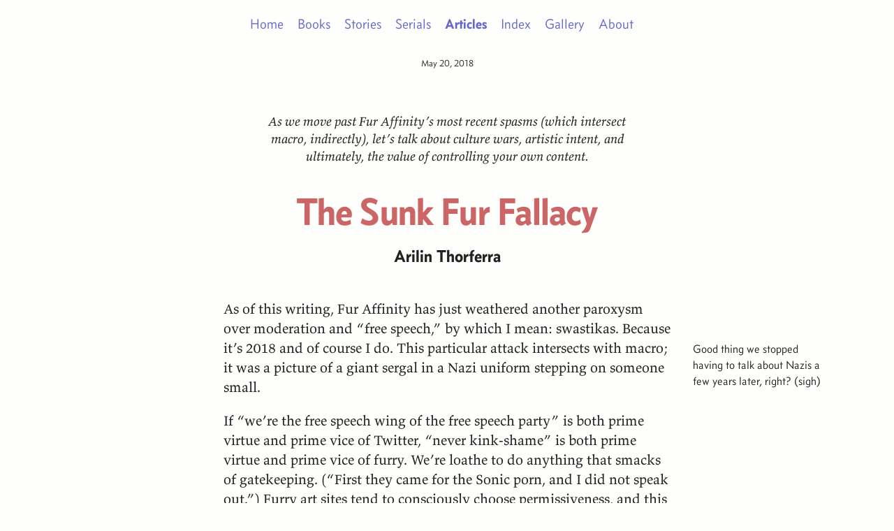

--- FILE ---
content_type: text/html
request_url: https://giants-club.net/articles/sunk-fur-fallacy/
body_size: 5322
content:
<!DOCTYPE html>
<html lang="en">
<head>
  <meta charset="UTF-8">
  <meta name="viewport" content="width=device-width">
  <link href="/style.css" rel="stylesheet">
  <title>The Sunk Fur Fallacy</title>
  <meta name="description" content="As we move past Fur Affinity’s most recent spasms (which intersect macro, indirectly), let’s talk about culture wars, artistic intent, and ultimately, the value of controlling your own content." />
  
  <meta property="og:title" content="The Sunk Fur Fallacy">
  <meta property="og:type" content="article">
  <meta property="og:article:author" content="Arilin Thorferra">
  <meta property="og:article:published_time" content="2018-05-20T00:00:00+00:00">
  <meta property="og:url" content="https://giants-club.net/articles/sunk-fur-fallacy/">
  <meta property="og:description" content="As we move past Fur Affinity’s most recent spasms (which intersect macro, indirectly), let’s talk about culture wars, artistic intent, and ultimately, the value of controlling your own content.">
  
  <meta property="twitter:card" content="summary">

  <script src="/get-mentions.min.js" async></script>
  <link rel="webmention" href="https://webmention.io/giants-club.net/webmention">
</head>
<body>
  <div id="content">
    
<nav>
  <ul>
    <li>
      <a href="/">Home</a>
    </li>
    <li>
      <a href="/books">Books</a>
    </li>
    <li>
      <a href="/stories">Stories</a>
    </li>
    <li>
      <a href="/serials">Serials</a>
    </li>
    <li class="selected">
      <a href="/articles">Articles</a>
    </li>
    <li>
      <a href="/story-index">Index</a>
    </li>
    <li>
      <a href="/gallery">Gallery</a>
    </li>
    <li>
      <a href="/about">About</a>
    </li>
  </ul>
</nav>




<article class="h-entry">

  <header role="banner" class="center">
    <p>
      <time class="dt-published" datetime="2018-05-20">
        May 20, 2018
      </time>
    </p>
  </header>

  <div class="title-block" role="region" aria-labelledby="title">
    <p class="p-summary">
      As we move past Fur Affinity’s most recent spasms (which intersect macro, indirectly), let’s talk about culture wars, artistic intent, and ultimately, the value of controlling your own content.
    </p>
    <div class="title">
      <h1 class="p-name" id="title">The Sunk Fur Fallacy</h1>
      <h2>Arilin Thorferra</h2>
    </div>
  </div>

  <main class="e-content hyphenate">
    <p>As of this writing, Fur Affinity has just weathered another paroxysm over moderation and “free speech,” by which I mean: swastikas. Because it’s 2018 and of course I do.
<span class="aside">Good thing we stopped having to talk about Nazis a few years later, right? (sigh)</span>
This particular attack intersects with macro; it was a picture of a giant sergal in a Nazi uniform stepping on someone small.</p>
<p>If “we’re the free speech wing of the free speech party” is both prime virtue and prime vice of Twitter, “never kink-shame” is both prime virtue and prime vice of furry. We’re loathe to do anything that smacks of gatekeeping. (“First they came for the Sonic porn, and I did not speak out.”) Furry art sites tend to consciously choose permissiveness, and this has led more than one of them into controversy.</p>
<p>But what’s fucked Twitter—I mean, beyond a slew of bad business decisions—is the way conservative culture warriors have ruthlessly exploited the company’s technolibertarian <em>Freeze Peach!</em> blind spots.
<span class="aside">Good thing Twitter stopped making bad business decisions a few years later, right? (sigh)</span>
By “conservative culture warrior,” I mean the GamerGaters, the Sad Puppies, the 4Chan trolls, and all the others who live in constant mortal terror that everything they love is under existential threat from everyone from teens with Tumblrs to trans people using public restrooms. (But remember, it’s the SJWs who are the snowflakes.)</p>
<p>This may shock you, but there seems to be <em>some</em> evidence that Fur Affinity’s management <em>also</em> has a blind spot or two that the conservative culture warriors have been taking advantage of.</p>
<p>FA recently banned a few dozen users who were blatantly violating their Code of Conduct, which stated “do not identify with or promote hate groups and their ideologies.” They also updated that line so it now reads “do not identify with or promote <em>real</em> hate or terrorist organizations and their ideologies” (emphasis mine: identifying with fictional hate groups is a-ok!). They also added “alt-right” to their list of examples of hate groups, and specifically did <em>not</em> add “antifa” to the list, much to the chagrin of the alt-right crowd, who huffed “FA’s been taken over by the communists.” Fun history fact: in World War II we didn’t call anti-fascists communists! We called them “the Allied Forces.”</p>
<p>Anyway, what FA <em>didn’t</em> do is delete Giant Nazi Sergal Dude.
<span class="aside">Technically, they deleted the original picture, then rescinded the removal and allowed the artist to re-upload it.</span>
They <a href="https://www.furaffinity.net/journal/8733053">write</a>,</p>
<blockquote>
<p>However, artistic expression that may be offensive to some users does not necessarily mean the content violates our rules. Indiana Jones would not be who he is without his greatest enemies. <em>Maus</em> would not be the tragic story it is without being able to show the horror.</p>
</blockquote>
<p>Fair enough, but what we’re implicitly talking about is <em>artistic intent.</em> It’s not hard to see the difference between Nazis in <em>Raiders of the Lost Ark</em> and Nazis in <em>Triumph of the Will.</em></p>
<p>So what’s the intent if you take furry pinup/kink artwork—macro or otherwise—and slap a swastika on the subject? I’d argue that’s already out of <em>Maus</em> or <em>Raiders</em> territory. You’re either saying “Nazis make my kink hotter, swastikas are smexy,” or you’re openly challenging the SJWs to show up in your comment section and shout at the <abbr title="Conservative Culture Warrior, remember?">CCW</abbr>s. In either case, if the SJWs show up in your comment section with ethically-sourced pitchforks, I won’t have oodles of sympathy for you.</p>
<p>In Nazi Sergal Dude’s case, the artist’s description now adds “me and Kill [the sergal character] don’t support or promote anything that the nazi’s [sic] did, we just love the SS uniform.” And, okay then, but you’re both insisting that you have to love it in public. In 2018, after not just the alt-right but Nazi-furs have made national news coverage. And after <em>this specific picture</em> caused a shitstorm of controversy. The artist can put as many disclaimers up as he wants, but uploading it <em>twice</em> is a pretty clear message. The new description might as well read, “FA gave us explicit permission to keep this up, so suck it, SJWs.”</p>
<p>I don’t believe Dragoneer and cohorts are Nazis any more than I believe Twitter CEO Jack Dorsey and his execs are. What I believe is that Jack and the Dragon both suffer from ideological paralysis, because their services have become such effective monopolies in their niches that they believe they’re duty-bound to be everything to everyone. Sure, there are <em>technically</em> alternatives to Twitter and Fur Affinity, but who else has the audience? We’ll make noise about leaving, but gosh, we’ve put so much time and effort into building an audience there, and the other sites are smaller, it’s just not worth going anywhere else.</p>
<p>Yet it’s the scrappy upstarts that have the space to make bold, controversial moves like asserting a social network “<a href="http://help.micro.blog/2017/community-guidelines/">has a responsibility to build a safe community for its users</a>.” There are already services out that there not only don’t suffer from the same problems Twitter has, but that have taken steps to try to avoid Twitter’s mistakes. Ditto for FA. Sticking exclusively with either one is a version of the <a href="https://en.wikipedia.org/wiki/Sunk_cost">sunk cost fallacy</a>; in FA’s case, call it the “sunk fur fallacy.”</p>
<p>Again, good on FA for solving this problem. But it’s just <em>today’s</em> problem. Yesterday’s problem was the cub porn. It’s also been hacked administrator accounts. And multiple failed code rewrite attempts. Endless moderator drama. The amazing disappearing forums. What will tomorrow’s problem be? Do <em>any</em> of us believe that there won’t be one? It’s not that Fender keeps breaking his promise not to pull the football away <em>this</em> time; it’s that he keeps dropping the football and lighting his ass on fire.</p>
<p>You don’t need to abandon FA. Realistically, you probably shouldn’t. But the best place for your art and stories is a web site you control; the best way to control a web site is to own a personal <a href="https://en.wikipedia.org/wiki/Domain_name">domain name</a>. That’s why <strong>giants-club.net</strong> exists in the first place. Depending on the top-level domain you pick (e.g., “.net,” “.blog” or have you) and the registrar you choose, this can be under $15 a year. I like <a href="https://www.hover.com">Hover</a>, which is a little more expensive, but has great customer service and free privacy controls.</p>
<p>Just owning a domain name is technically enough. You could just redirect your domain to your Fur Affinity page and call it done for the time being; you could set up a free blog at WordPress or Tumblr and connect your domain to that (Hover makes that easy); you could, if you’re nerdy, find all sorts of free or low-cost alternatives. The point is that if you own your domain, you can move between any of those options at will. And nothing stops you from using something like <a href="http://www.postybirb.com">PostyBirb</a> from uploading to the archive sites, too.</p>
<p>I understand “spend money to control a little more of your own destiny” will raise some hackles, accusations of not understanding my own privilege, and so on. Look, if even the cheapest path to this isn’t available to you, then it isn’t. But I’m going to be blunt: if you get more than, say, $100 a year in commissions, patronage, or donations, <em>really</em> consider this. For my part, I’m going to try to treat my personal web site as my primary “archive.” It’s easier said than done, just like maintaining presences on multiple archive sites is (my SoFurry account is literally years behind my FA one). But it’s worth it.</p>
<p>This particular Fur Affinity storm is already over. But there’s going to be another one. And another. And another. Again, I’m not telling anyone to abandon ship. I’m just saying, consider investing in a life jacket.</p>

  </main>

  <div id="webmentions" data-mentions="true"></div>

  <footer>
    <p class="return">Return to <a href="/articles">Articles</a> or <a href="/">Home</a></p>
    <p class="copyright h-card u-author">
  &copy; 2018
  <a rel="me" class="u-url u-uid" href="https:&#x2F;&#x2F;giants-club.net"><span class="p-name">Arilin Thorferra</span></a>
    <br>
    Licensed under
    <a rel="license" href="https://creativecommons.org/licenses/by-nc-sa/4.0/">
      Creative Commons BY-NC-SA 4.0
    </a>
  
  <br>
  Contact: <a href="https://mast.giants-club.net/@arilin">Mastodon</a> &middot; <a href="https://bsky.app/profile/giants-club.net">Bluesky</a> &middot; <a class="u-email" rel="me" href="mailto:arilin@giants-club.net">Email</a>
  <br>
  <img class="u-photo" src="https:&#x2F;&#x2F;giants-club.net/arilin-avatar.png" width="50" height="50" alt="">
</p>
<br>

  </footer>

</article>


  </div>
</body>
</html>


--- FILE ---
content_type: text/css
request_url: https://giants-club.net/style.css
body_size: 3217
content:
:root{--paper: #fefefc;--ink: #222;--link: #66c;--disabled: #747474;--accent: #c66;--warning: #a70e0e;--link-text: #4b4b88;--hover-bg: #d0d0ee;--quote-bg: #f3f3f1;--accent-bg: #f2d8d7;--accent2-bg: #d8f2d7;--accent3-bg: #f2e5d7;--gallery: #ccc}@font-face{font-family:valkyrie_b;font-style:normal;font-weight:normal;font-stretch:normal;font-display:auto;src:url("valkyrie_ot_b_regular.woff2") format("woff2")}@font-face{font-family:valkyrie_b;font-style:italic;font-weight:normal;font-stretch:normal;font-display:auto;src:url("valkyrie_ot_b_italic.woff2") format("woff2")}@font-face{font-family:valkyrie_b;font-style:normal;font-weight:bold;font-stretch:normal;font-display:auto;src:url("valkyrie_ot_b_bold.woff2") format("woff2")}@font-face{font-family:valkyrie_b;font-style:italic;font-weight:bold;font-stretch:normal;font-display:auto;src:url("valkyrie_ot_b_bold_italic.woff2") format("woff2")}@font-face{font-family:concourse;font-style:normal;font-weight:normal;font-stretch:normal;font-display:auto;src:url("concourse_ot_3_book.woff2") format("woff2")}@font-face{font-family:concourse;font-style:italic;font-weight:normal;font-stretch:normal;font-display:auto;src:url("concourse_ot_3_book_italic.woff2") format("woff2")}@font-face{font-family:concourse;font-style:normal;font-weight:600;font-stretch:normal;font-display:auto;src:url("concourse_ot_6_semibold.woff2") format("woff2")}@font-face{font-family:concourse;font-style:italic;font-weight:600;font-stretch:normal;font-display:auto;src:url("concourse_ot_6_semibold_italic.woff2") format("woff2")}*,*::before,*::after{box-sizing:border-box}html{-moz-text-size-adjust:none;-webkit-text-size-adjust:none;text-size-adjust:none}img,picture{max-width:100%;display:block;height:auto}:target{scroll-margin-block:5ex}body{min-height:100vh;font-size:1.25rem;font-family:"valkyrie_b","Iowan Old Style",Palatino,"URW Palladio L",Constantia,serif;line-height:1.4;background-color:var(--paper);color:var(--ink);font-kerning:normal}h1{font-family:"concourse",Lato,Seravek,Corbel,sans-serif;font-weight:600;font-size:200%;line-height:1.1;color:var(--accent);text-wrap:balance}h2{font-family:"concourse",Lato,Seravek,Corbel,sans-serif;font-weight:600;font-size:125%;line-height:1.1;text-wrap:balance}h3{font-family:"concourse",Lato,Seravek,Corbel,sans-serif;font-weight:normal;font-size:100%;font-variant:all-small-caps}button,input,label{line-height:1.1}hr{width:6rem;margin:2rem auto}a{hyphens:manual;transition:.3s ease-in}a:visited,a:link{color:var(--link-text);text-decoration-color:var(--link);text-decoration-thickness:1px;text-underline-offset:2px;border-radius:3px}a:hover{background-color:var(--hover-bg);color:var(--ink);text-decoration-color:var(--ink)}blockquote{background-color:var(--quote-bg);font-family:"concourse",Lato,Seravek,Corbel,sans-serif;padding:.75rem 1rem;margin:auto;border-radius:6px}blockquote p:first-child{margin-top:0}blockquote p:last-child{margin-bottom:0}nav{font-family:"concourse",Lato,Seravek,Corbel,sans-serif;text-align:center;margin-bottom:1rem}nav a:visited,nav a:link{text-decoration:none;color:var(--link)}nav ul{list-style:none;padding:0}nav ul li{display:inline;padding-right:1rem}nav ul li.selected{font-weight:bold}ul{list-style-type:square}li::marker{color:var(--accent)}code,pre{font-family:ui-monospace,"Fira Mono","Cascadia Mono","Segoe UI Mono","Ubuntu Mono","Roboto Mono",Consolas,monospace;background-color:var(--quote-bg);font-size:.833em}pre{padding:1em;overflow:scroll}#content{margin:1rem auto 2rem;max-width:56em;padding-left:1rem;padding-right:1rem}main{max-width:40rem;margin:3rem auto 0}article{hanging-punctuation:first allow-end}article header{width:100%;display:flex;align-items:baseline;align-content:space-between}article header p{font-family:"concourse",Lato,Seravek,Corbel,sans-serif;font-size:.833rem;flex:2}article main.fiction p{text-indent:0;margin-bottom:0}article main.fiction p+p,article main.fiction figure+p,article main.fiction blockquote+p{margin-top:0;margin-bottom:0;text-indent:1.5em}article main.fiction blockquote{margin-top:1em;margin-bottom:1em;padding-top:.25em;padding-bottom:.25em}article main.fiction blockquote p{text-indent:0;margin-top:.5em;margin-bottom:.5em}ul.tags{margin:0;font-family:"concourse",Lato,Seravek,Corbel,sans-serif;list-style:none;flex:1;text-align:right;text-wrap:balance}ul.tags a{text-decoration:none}ul.tags a:visited,ul.tags a:link{color:inherit}ul.tags li:hover,ul.tags li.genre:hover,ul.tags li.setting:hover{background:var(--hover-bg)}ul.tags li{transition:.3s ease-in;display:inline-block;font-size:.833rem;margin-left:.25em;margin-bottom:.25em;padding:.1em .5em .25em;background:var(--accent-bg);border-radius:.5em}ul.tags li.genre{background:var(--accent3-bg)}ul.tags li.setting{background:var(--accent2-bg)}span.tags{background:var(--accent-bg);border-radius:.5em;padding:.1em .5em .25em;font-family:"concourse",Lato,Seravek,Corbel,sans-serif;transition:.3s ease-in;margin-right:.25em;margin-bottom:.25em;display:inline-block}span.tags:hover{background:var(--hover-bg)}span.tags a{text-decoration:none}span.tags a:visited,span.tags a:link{color:inherit}.frontpage header{margin:6rem auto 3rem;text-align:center}.frontpage header img{margin:auto}.title-block{text-align:center;padding-top:3rem;text-wrap:balance;max-width:40rem;margin:auto}.title-block .p-summary{font-size:91.667%;margin:auto 10% 2rem;font-style:italic;padding-bottom:.5rem}.title-block h1{font-size:280%;letter-spacing:-.05rem;margin:0;text-rendering:optimizeLegibility;line-height:.95}.title-block h2{margin:1.5rem 0}.title-block h2 a{color:inherit;text-decoration:none}.title-block .title{text-align:center}.article-list h2{margin-bottom:0}.article-list section{margin-bottom:2rem}.article-list div.header{width:100%;display:flex;align-items:baseline;align-content:space-between;font-family:"concourse",Lato,Seravek,Corbel,sans-serif;font-size:.9167rem}.article-list div.header p{flex:1;min-width:fit-content}.gallery-images{display:flex;align-items:baseline;flex-wrap:wrap;font-size:.833rem;font-family:"concourse",Lato,Seravek,Corbel,sans-serif;margin-left:auto;margin-right:auto}.gallery-images img{margin:auto;border-radius:.25rem;border:var(--gallery) 1px solid}.gallery-images h2{font-size:1.2rem;margin-bottom:0}.gallery-images p{margin:.5em 0 0;text-wrap:balance}.gallery-images div{text-align:center;padding:1em;width:25%}figure.book{float:right;margin:-1em 0 0 0;padding-left:.5em}figure.book a:hover{background:inherit}figure img{max-width:21em;transition:.3s ease;border:2px dotted var(--paper);padding:2px;border-radius:.5em}figure img:hover{border:2px dotted var(--link)}figure figcaption{font-style:italic;font-size:83.333%;text-align:center}figure.illustration{float:right;margin:0 -12em 0 1em;padding:.5em}figure.illustration a:hover{background:inherit}figure.illustration.left{float:left;margin:0 1em 0 -12em}figure.illustration.wide{float:none;margin:1em -12em}figure.illustration.wide img{width:100%;max-width:100%}figure.illustration.cover{float:none;margin:auto}figure.illustration.cover img{margin:auto;max-width:100%;border:none}figure.illustration.cover img:hover{border:none}figure.illustration.cover figcaption{font-style:normal;font-family:"concourse",Lato,Seravek,Corbel,sans-serif}.copyright{margin-top:3rem;margin-bottom:1rem;font-family:"concourse",Lato,Seravek,Corbel,sans-serif;font-size:.833rem;text-align:center;line-height:1.4rem}.u-photo{margin:1em auto 2em}aside,.aside{text-indent:0;display:inline;position:relative;float:right;font-family:"concourse",Lato,Seravek,Corbel,sans-serif;font-size:.8333em;max-width:12rem;min-width:8rem;margin-top:.3rem;margin-right:-14rem}aside p,.aside p{margin:0 auto 1em}.return{font-family:"concourse",Lato,Seravek,Corbel,sans-serif;text-align:center;margin-top:2em}.toggle a{float:right;font-family:"concourse",Lato,Seravek,Corbel,sans-serif;background:var(--accent-bg);border-radius:.5em;padding:.25em .5em .2em;text-decoration:none;font-size:.833em;color:inherit}.toggle a:hover{background-color:var(--hover-bg);color:var(--ink)}.hilite-block{font-family:"concourse",Lato,Seravek,Corbel,sans-serif;text-align:center;text-wrap:balance;background:var(--accent3-bg);border-radius:.5em;padding:.25rem 1rem;width:85%;margin:1em auto}.review-block{font-family:"concourse",Lato,Seravek,Corbel,sans-serif;border:var(--ink) 1px solid;border-radius:.5em;padding:.25rem 1rem;width:21em;float:right;margin:0 -3em 0 1em;font-size:.85em}.review-block .cover{margin:1em auto;border-radius:.5em}#webmentions{margin:3rem auto 1rem;max-width:40rem}#webmentions .mention-counts{font-family:"concourse",Lato,Seravek,Corbel,sans-serif;font-weight:normal;font-size:100%;font-variant:all-small-caps}#webmentions .mention-counts span+span::before{content:" • "}#webmentions h2{font-size:100%}#webmentions ul{padding-inline-start:0}#webmentions img{height:3em;border-radius:50%;border:solid 1px var(--ink)}#webmentions .likes ul{display:flex;flex-wrap:wrap;list-style-type:none}#webmentions .likes li{margin:.5em}#webmentions .replies{font-family:"concourse",Lato,Seravek,Corbel,sans-serif}#webmentions .replies ul{list-style-type:none}#webmentions .replies ul li{clear:both;margin-bottom:.5rem}#webmentions .replies ul img{float:left;margin-right:.5rem;margin-bottom:.5rem}.start{font-variant:small-caps;hanging-punctuation:first}.sc{font-variant:small-caps;text-transform:lowercase}.disabled{color:var(--disabled)}.warning{color:var(--warning)}.center{text-align:center}.right{text-align:right}.accent{color:var(--accent)}.hyphenate{hyphens:auto;-webkit-hyphens:auto;hyphenate-limit-chars:6 3 2;-ms-hyphenate-limit-chars:6 3 2;-webkit-hyphenate-limit-chars:6 3 2;-webkit-hyphenate-limit-before:3;-webkit-hyphenate-limit-after:2;-webkit-hyphenate-limit-lines:2}.help{cursor:help}.nw{white-space:nowrap}@media (prefers-color-scheme: dark){:root{--paper: #222;--ink: #fefefc;--link: #b2b2e4;--disabled: #a2a2a2;--warning: #f33;--link-text: #b2b2e4;--hover-bg: #66c;--quote-bg: #2d2d2d;--accent-bg: #744;--accent2-bg: #474;--accent3-bg: #775e44;--gallery: #333}}@media (max-width: 1200px){body{font-size:1.2rem}aside,.aside{margin-right:-11rem;max-width:10rem}figure.illustration{margin-right:-9em}figure.illustration.left{margin-left:-9em}figure.illustration img{max-width:19em}}@media (max-width: 960px){body{font-size:1.1rem}figure.illustration{margin:0 -3em 0 0}figure.illustration.left{margin:0 0 0 -3em}figure.illustration img{max-width:17em}aside,.aside{float:none;position:initial;margin:auto;font-size:inherit;color:var(--accent);font-style:italic;min-width:auto;max-width:100%}aside{display:block;margin:1.5em auto;text-indent:0}aside:not(.also)::before{content:"☞ "}aside p{margin:.25em}.aside::before{content:"{"}.aside::after{content:"}"}}@media (max-width: 480px){body{font-size:1rem}nav{font-size:.833rem;width:66%;margin:auto}ul,ol{margin-left:-1em}.frontpage header{margin:4rem auto 2rem}figure.illustration{float:none;margin:auto}figure.illustration img{margin:auto}figure.illustration.left{float:none;margin:auto}.article-list div.header{flex-direction:row;flex-wrap:wrap}ul.tags{flex-basis:50%}.gallery-images div{width:50%}.title-block h1{font-size:233%}.review-block{float:none;width:inherit;margin:1em auto}}

--- FILE ---
content_type: application/javascript
request_url: https://giants-club.net/get-mentions.min.js
body_size: 2000
content:
const defaultConfig={likes:!0,reposts:!0,replies:!0,mentions:0},refUrl=window.location.href.replace(/#.$/,""),apiUrl="https://webmention.io/api/",imagePlaceholder="[data-uri]";let config={};window.addEventListener("load",async function(){const n=this.document.getElementById("webmentions");if(!n)return;Object.entries(defaultConfig).forEach(function([t,i]){n.hasAttribute(`data-${t}`)?config[t]=n.getAttribute(`data-${t}`)==="true":config[t]=i});const e=await getCounts(refUrl),s=await getAllMentions(e?.count,refUrl);let o=formatCounts(e);e.type.like&&config.likes&&(o+=`<div class="likes"><h2>Likes</h2>${formatLikes(s,"like-of")}</div>`),e.type.repost&&config.reposts&&(o+=`<div class="likes"><h2>Reposts</h2>${formatLikes(s,"repost-of")}</div>`),e.type.reply&&config.replies&&(o+=`<div class="replies"><h2>Replies</h2>${formatReplies(s,"in-reply-to")}</div>`),e.type.mention&&config.mentions&&(o+=`<div class="replies"><h2>Mentions</h2>${formatMentions(s,"mention-of")}</div>`),n.innerHTML=o});async function fetchResponse(n){let e={};try{const s=await fetch(apiUrl+n);if(!s.ok)throw new Error(`fetchResponse received HTTP status ${s.status}`);return e=s.json(),e}catch(s){console.error("Request failed:",s.message)}}async function getCounts(n){return fetchResponse("count?target="+n)}async function getAllMentions(n,e){return(await fetchResponse(`mentions.jf2?target=${e}&sort-by=published&sort-dir=up&per-page=${n}`))?.children}function formatCounts(n){const e=n.type.reply,s=n.type.mention,o=n.type.like,t=n.type.repost;let i="";if(o&&config.likes){const r=o>1?"Likes":"Like";i=`<span>${o} ${r}</span> `}if(t&&config.reposts){const r=t>1?"Reposts":"Repost";i+=`<span>${t} ${r}</span> `}if(e&&config.replies){const r=e>1?"Replies":"Reply";i+=`<span>${e} ${r}</span> `}if(s&&config.mentions){const r=s>1?"Mentions":"Mention";i+=`<span>${s} ${r}</span>`}return i?`<p class="mention-counts">${i}</p>`:""}function getMentions(n,e){return n.filter(o=>o["wm-property"]===e)}function formatLikes(n,e){const s=getMentions(n,e);let o="<ul>";return s.forEach(t=>{const i=t.author.name||t.author.url,r=t.author.photo||imagePlaceholder;o+=`<li><a href="${t.author.url}" title="${i}" rel="nofollow"><img src="${r}"></a></li>`}),`${o}</ul>`}function formatReplies(n,e){const s=getMentions(n,e);let o="<ul>";return s.forEach(t=>{const i=t.author.name||t.author.url,r=t.author.photo||imagePlaceholder;o+=`<li><a href="${t.url}" rel="nofollow"><img src="${r}"> <span class="author-name">${i}:</span></a> <span class="reply-text">${t.content.text}<span></li>`}),`${o}</ul>`}function formatMentions(n,e){const s=getMentions(n,e);let o="<ul>";return s.forEach(t=>{const i=t.author.name||t.author.url,r=t.author.photo||imagePlaceholder,a=t.summary.value||t.content.text.replace(/\s+/g," ").split(" ",50)+"&hellip;";o+=`<li><a href="${t.url}" rel="nofollow"><img src="${r}"> <span class="author-name">${i}:</span></a> <span class="reply-text">${a}<span></li>`}),`${o}</ul>`}
